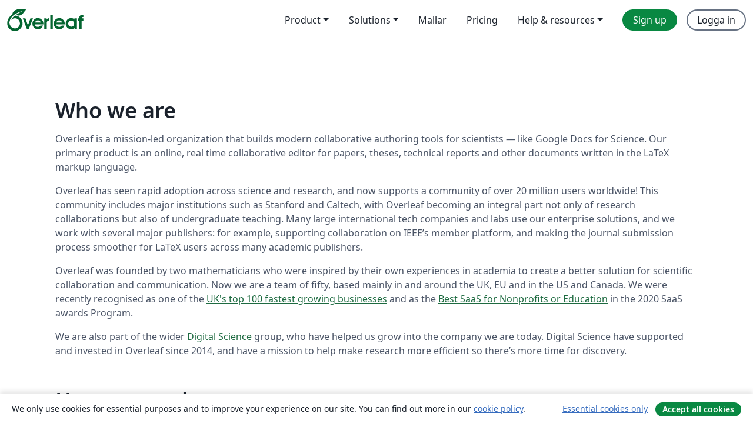

--- FILE ---
content_type: text/html; charset=utf-8
request_url: https://sv.overleaf.com/about/careers
body_size: 10616
content:
<!DOCTYPE html><html lang="sv"><head><title translate="no">Careers at Overleaf - Overleaf, Online-LaTeX-editor</title><meta name="twitter:title" content="Careers at Overleaf"><meta name="og:title" content="Careers at Overleaf"><meta name="description" content="Join the Overleaf team! Find out more about working at Overleaf and our current job openings. :)"><meta itemprop="description" content="Join the Overleaf team! Find out more about working at Overleaf and our current job openings. :)"><meta itemprop="image" content="https://cdn.overleaf.com/img/ol-brand/overleaf_og_logo.png"><meta name="image" content="https://cdn.overleaf.com/img/ol-brand/overleaf_og_logo.png"><meta itemprop="name" content="Overleaf, the Online LaTeX Editor"><meta name="twitter:card" content="summary"><meta name="twitter:site" content="@overleaf"><meta name="twitter:description" content="Join the Overleaf team! Find out more about working at Overleaf and our current job openings. :)"><meta name="twitter:image" content="https://cdn.overleaf.com/img/ol-brand/overleaf_og_logo.png"><meta property="fb:app_id" content="400474170024644"><meta property="og:description" content="Join the Overleaf team! Find out more about working at Overleaf and our current job openings. :)"><meta property="og:image" content="https://cdn.overleaf.com/img/ol-brand/overleaf_og_logo.png"><meta property="og:type" content="website"><meta name="viewport" content="width=device-width, initial-scale=1.0, user-scalable=yes"><link rel="icon" sizes="32x32" href="https://cdn.overleaf.com/favicon-32x32.png"><link rel="icon" sizes="16x16" href="https://cdn.overleaf.com/favicon-16x16.png"><link rel="icon" href="https://cdn.overleaf.com/favicon.svg" type="image/svg+xml"><link rel="apple-touch-icon" href="https://cdn.overleaf.com/apple-touch-icon.png"><link rel="mask-icon" href="https://cdn.overleaf.com/mask-favicon.svg" color="#046530"><link rel="canonical" href="https://sv.overleaf.com/about/careers"><link rel="manifest" href="https://cdn.overleaf.com/web.sitemanifest"><link rel="stylesheet" href="https://cdn.overleaf.com/stylesheets/main-style-209217d091becd28dd46.css" id="main-stylesheet"><link rel="alternate" href="https://www.overleaf.com/about/careers" hreflang="en"><link rel="alternate" href="https://cs.overleaf.com/about/careers" hreflang="cs"><link rel="alternate" href="https://es.overleaf.com/about/careers" hreflang="es"><link rel="alternate" href="https://pt.overleaf.com/about/careers" hreflang="pt"><link rel="alternate" href="https://fr.overleaf.com/about/careers" hreflang="fr"><link rel="alternate" href="https://de.overleaf.com/about/careers" hreflang="de"><link rel="alternate" href="https://sv.overleaf.com/about/careers" hreflang="sv"><link rel="alternate" href="https://tr.overleaf.com/about/careers" hreflang="tr"><link rel="alternate" href="https://it.overleaf.com/about/careers" hreflang="it"><link rel="alternate" href="https://cn.overleaf.com/about/careers" hreflang="zh-CN"><link rel="alternate" href="https://no.overleaf.com/about/careers" hreflang="no"><link rel="alternate" href="https://ru.overleaf.com/about/careers" hreflang="ru"><link rel="alternate" href="https://da.overleaf.com/about/careers" hreflang="da"><link rel="alternate" href="https://ko.overleaf.com/about/careers" hreflang="ko"><link rel="alternate" href="https://ja.overleaf.com/about/careers" hreflang="ja"><link rel="preload" href="https://cdn.overleaf.com/js/sv-json-d96468084398eea7e4ae.js" as="script" nonce="jaYhFiD48PsQbSvTjDk6Rw=="><script type="text/javascript" nonce="jaYhFiD48PsQbSvTjDk6Rw==" id="ga-loader" data-ga-token="UA-112092690-1" data-ga-token-v4="G-RV4YBCCCWJ" data-cookie-domain=".overleaf.com" data-session-analytics-id="69f9ee8c-22c7-4f7a-b4f8-d7588e4cbc23">var gaSettings = document.querySelector('#ga-loader').dataset;
var gaid = gaSettings.gaTokenV4;
var gaToken = gaSettings.gaToken;
var cookieDomain = gaSettings.cookieDomain;
var sessionAnalyticsId = gaSettings.sessionAnalyticsId;
if(gaid) {
    var additionalGaConfig = sessionAnalyticsId ? { 'user_id': sessionAnalyticsId } : {};
    window.dataLayer = window.dataLayer || [];
    function gtag(){
        dataLayer.push(arguments);
    }
    gtag('js', new Date());
    gtag('config', gaid, { 'anonymize_ip': true, ...additionalGaConfig });
}
if (gaToken) {
    window.ga = window.ga || function () {
        (window.ga.q = window.ga.q || []).push(arguments);
    }, window.ga.l = 1 * new Date();
}
var loadGA = window.olLoadGA = function() {
    if (gaid) {
        var s = document.createElement('script');
        s.setAttribute('async', 'async');
        s.setAttribute('src', 'https://www.googletagmanager.com/gtag/js?id=' + gaid);
        document.querySelector('head').append(s);
    } 
    if (gaToken) {
        (function(i,s,o,g,r,a,m){i['GoogleAnalyticsObject']=r;i[r]=i[r]||function(){
        (i[r].q=i[r].q||[]).push(arguments)},i[r].l=1*new Date();a=s.createElement(o),
        m=s.getElementsByTagName(o)[0];a.async=1;a.src=g;m.parentNode.insertBefore(a,m)
        })(window,document,'script','//www.google-analytics.com/analytics.js','ga');
        ga('create', gaToken, cookieDomain.replace(/^\./, ""));
        ga('set', 'anonymizeIp', true);
        if (sessionAnalyticsId) {
            ga('set', 'userId', sessionAnalyticsId);
        }
        ga('send', 'pageview');
    }
};
// Check if consent given (features/cookie-banner)
var oaCookie = document.cookie.split('; ').find(function(cookie) {
    return cookie.startsWith('oa=');
});
if(oaCookie) {
    var oaCookieValue = oaCookie.split('=')[1];
    if(oaCookieValue === '1') {
        loadGA();
    }
}
</script><meta name="ol-csrfToken" content="t4ss7S0k-TrYHJ8apappntomvU-lV010Dxbk"><meta name="ol-baseAssetPath" content="https://cdn.overleaf.com/"><meta name="ol-mathJaxPath" content="/js/libs/mathjax-3.2.2/es5/tex-svg-full.js"><meta name="ol-dictionariesRoot" content="/js/dictionaries/0.0.3/"><meta name="ol-usersEmail" content=""><meta name="ol-ab" data-type="json" content="{}"><meta name="ol-user_id"><meta name="ol-i18n" data-type="json" content="{&quot;currentLangCode&quot;:&quot;sv&quot;}"><meta name="ol-ExposedSettings" data-type="json" content="{&quot;isOverleaf&quot;:true,&quot;appName&quot;:&quot;Overleaf&quot;,&quot;adminEmail&quot;:&quot;support@overleaf.com&quot;,&quot;dropboxAppName&quot;:&quot;Overleaf&quot;,&quot;ieeeBrandId&quot;:15,&quot;hasAffiliationsFeature&quot;:true,&quot;hasSamlFeature&quot;:true,&quot;samlInitPath&quot;:&quot;/saml/ukamf/init&quot;,&quot;hasLinkUrlFeature&quot;:true,&quot;hasLinkedProjectFileFeature&quot;:true,&quot;hasLinkedProjectOutputFileFeature&quot;:true,&quot;siteUrl&quot;:&quot;https://www.overleaf.com&quot;,&quot;emailConfirmationDisabled&quot;:false,&quot;maxEntitiesPerProject&quot;:2000,&quot;maxUploadSize&quot;:52428800,&quot;projectUploadTimeout&quot;:120000,&quot;recaptchaSiteKey&quot;:&quot;6LebiTwUAAAAAMuPyjA4pDA4jxPxPe2K9_ndL74Q&quot;,&quot;recaptchaDisabled&quot;:{&quot;invite&quot;:true,&quot;login&quot;:false,&quot;passwordReset&quot;:false,&quot;register&quot;:false,&quot;addEmail&quot;:false},&quot;textExtensions&quot;:[&quot;tex&quot;,&quot;latex&quot;,&quot;sty&quot;,&quot;cls&quot;,&quot;bst&quot;,&quot;bib&quot;,&quot;bibtex&quot;,&quot;txt&quot;,&quot;tikz&quot;,&quot;mtx&quot;,&quot;rtex&quot;,&quot;md&quot;,&quot;asy&quot;,&quot;lbx&quot;,&quot;bbx&quot;,&quot;cbx&quot;,&quot;m&quot;,&quot;lco&quot;,&quot;dtx&quot;,&quot;ins&quot;,&quot;ist&quot;,&quot;def&quot;,&quot;clo&quot;,&quot;ldf&quot;,&quot;rmd&quot;,&quot;lua&quot;,&quot;gv&quot;,&quot;mf&quot;,&quot;yml&quot;,&quot;yaml&quot;,&quot;lhs&quot;,&quot;mk&quot;,&quot;xmpdata&quot;,&quot;cfg&quot;,&quot;rnw&quot;,&quot;ltx&quot;,&quot;inc&quot;],&quot;editableFilenames&quot;:[&quot;latexmkrc&quot;,&quot;.latexmkrc&quot;,&quot;makefile&quot;,&quot;gnumakefile&quot;],&quot;validRootDocExtensions&quot;:[&quot;tex&quot;,&quot;Rtex&quot;,&quot;ltx&quot;,&quot;Rnw&quot;],&quot;fileIgnorePattern&quot;:&quot;**/{{__MACOSX,.git,.texpadtmp,.R}{,/**},.!(latexmkrc),*.{dvi,aux,log,toc,out,pdfsync,synctex,synctex(busy),fdb_latexmk,fls,nlo,ind,glo,gls,glg,bbl,blg,doc,docx,gz,swp}}&quot;,&quot;sentryAllowedOriginRegex&quot;:&quot;^(https://[a-z]+\\\\.overleaf.com|https://cdn.overleaf.com|https://compiles.overleafusercontent.com)/&quot;,&quot;sentryDsn&quot;:&quot;https://4f0989f11cb54142a5c3d98b421b930a@app.getsentry.com/34706&quot;,&quot;sentryEnvironment&quot;:&quot;production&quot;,&quot;sentryRelease&quot;:&quot;b77e09b2bb508951b68ae3a00b95146e6898bac5&quot;,&quot;hotjarId&quot;:&quot;5148484&quot;,&quot;hotjarVersion&quot;:&quot;6&quot;,&quot;enableSubscriptions&quot;:true,&quot;gaToken&quot;:&quot;UA-112092690-1&quot;,&quot;gaTokenV4&quot;:&quot;G-RV4YBCCCWJ&quot;,&quot;propensityId&quot;:&quot;propensity-001384&quot;,&quot;cookieDomain&quot;:&quot;.overleaf.com&quot;,&quot;templateLinks&quot;:[{&quot;name&quot;:&quot;Journal articles&quot;,&quot;url&quot;:&quot;/gallery/tagged/academic-journal&quot;,&quot;trackingKey&quot;:&quot;academic-journal&quot;},{&quot;name&quot;:&quot;Books&quot;,&quot;url&quot;:&quot;/gallery/tagged/book&quot;,&quot;trackingKey&quot;:&quot;book&quot;},{&quot;name&quot;:&quot;Formal letters&quot;,&quot;url&quot;:&quot;/gallery/tagged/formal-letter&quot;,&quot;trackingKey&quot;:&quot;formal-letter&quot;},{&quot;name&quot;:&quot;Assignments&quot;,&quot;url&quot;:&quot;/gallery/tagged/homework&quot;,&quot;trackingKey&quot;:&quot;homework-assignment&quot;},{&quot;name&quot;:&quot;Posters&quot;,&quot;url&quot;:&quot;/gallery/tagged/poster&quot;,&quot;trackingKey&quot;:&quot;poster&quot;},{&quot;name&quot;:&quot;Presentations&quot;,&quot;url&quot;:&quot;/gallery/tagged/presentation&quot;,&quot;trackingKey&quot;:&quot;presentation&quot;},{&quot;name&quot;:&quot;Reports&quot;,&quot;url&quot;:&quot;/gallery/tagged/report&quot;,&quot;trackingKey&quot;:&quot;lab-report&quot;},{&quot;name&quot;:&quot;CVs and résumés&quot;,&quot;url&quot;:&quot;/gallery/tagged/cv&quot;,&quot;trackingKey&quot;:&quot;cv&quot;},{&quot;name&quot;:&quot;Theses&quot;,&quot;url&quot;:&quot;/gallery/tagged/thesis&quot;,&quot;trackingKey&quot;:&quot;thesis&quot;},{&quot;name&quot;:&quot;view_all&quot;,&quot;url&quot;:&quot;/latex/templates&quot;,&quot;trackingKey&quot;:&quot;view-all&quot;}],&quot;labsEnabled&quot;:true,&quot;wikiEnabled&quot;:true,&quot;templatesEnabled&quot;:true,&quot;cioWriteKey&quot;:&quot;2530db5896ec00db632a&quot;,&quot;cioSiteId&quot;:&quot;6420c27bb72163938e7d&quot;,&quot;linkedInInsightsPartnerId&quot;:&quot;7472905&quot;}"><meta name="ol-splitTestVariants" data-type="json" content="{}"><meta name="ol-splitTestInfo" data-type="json" content="{}"><meta name="ol-algolia" data-type="json" content="{&quot;appId&quot;:&quot;SK53GL4JLY&quot;,&quot;apiKey&quot;:&quot;9ac63d917afab223adbd2cd09ad0eb17&quot;,&quot;indexes&quot;:{&quot;wiki&quot;:&quot;learn-wiki&quot;,&quot;gallery&quot;:&quot;gallery-production&quot;}}"><meta name="ol-isManagedAccount" data-type="boolean"><meta name="ol-shouldLoadHotjar" data-type="boolean"></head><body class="website-redesign" data-theme="default"><a class="skip-to-content" href="#main-content">Skip to content</a><nav class="navbar navbar-default navbar-main navbar-expand-lg website-redesign-navbar" aria-label="Primary"><div class="container-fluid navbar-container"><div class="navbar-header"><a class="navbar-brand" href="/" aria-label="Overleaf"><div class="navbar-logo"></div></a></div><button class="navbar-toggler collapsed" id="navbar-toggle-btn" type="button" data-bs-toggle="collapse" data-bs-target="#navbar-main-collapse" aria-controls="navbar-main-collapse" aria-expanded="false" aria-label="Toggle Navigation"><span class="material-symbols" aria-hidden="true" translate="no">menu</span></button><div class="navbar-collapse collapse" id="navbar-main-collapse"><ul class="nav navbar-nav navbar-right ms-auto" role="menubar"><!-- loop over header_extras--><li class="dropdown subdued" role="none"><button class="dropdown-toggle" aria-haspopup="true" aria-expanded="false" data-bs-toggle="dropdown" role="menuitem" event-tracking="menu-expand" event-tracking-mb="true" event-tracking-trigger="click" event-segmentation="{&quot;item&quot;:&quot;product&quot;,&quot;location&quot;:&quot;top-menu&quot;}">Product</button><ul class="dropdown-menu dropdown-menu-end" role="menu"><li role="none"><a class="dropdown-item" role="menuitem" href="/about/features-overview" event-tracking="menu-click" event-tracking-mb="true" event-tracking-trigger="click" event-segmentation='{"item":"premium-features","location":"top-menu"}'>Funktioner</a></li><li role="none"><a class="dropdown-item" role="menuitem" href="/about/ai-features" event-tracking="menu-click" event-tracking-mb="true" event-tracking-trigger="click" event-segmentation='{"item":"ai-features","location":"top-menu"}'>AI</a></li></ul></li><li class="dropdown subdued" role="none"><button class="dropdown-toggle" aria-haspopup="true" aria-expanded="false" data-bs-toggle="dropdown" role="menuitem" event-tracking="menu-expand" event-tracking-mb="true" event-tracking-trigger="click" event-segmentation="{&quot;item&quot;:&quot;solutions&quot;,&quot;location&quot;:&quot;top-menu&quot;}">Solutions</button><ul class="dropdown-menu dropdown-menu-end" role="menu"><li role="none"><a class="dropdown-item" role="menuitem" href="/for/enterprises" event-tracking="menu-click" event-tracking-mb="true" event-tracking-trigger="click" event-segmentation='{"item":"enterprises","location":"top-menu"}'>For business</a></li><li role="none"><a class="dropdown-item" role="menuitem" href="/for/universities" event-tracking="menu-click" event-tracking-mb="true" event-tracking-trigger="click" event-segmentation='{"item":"universities","location":"top-menu"}'>For universities</a></li><li role="none"><a class="dropdown-item" role="menuitem" href="/for/government" event-tracking="menu-click" event-tracking-mb="true" event-tracking-trigger="click" event-segmentation='{"item":"government","location":"top-menu"}'>For government</a></li><li role="none"><a class="dropdown-item" role="menuitem" href="/for/publishers" event-tracking="menu-click" event-tracking-mb="true" event-tracking-trigger="click" event-segmentation='{"item":"publishers","location":"top-menu"}'>For publishers</a></li><li role="none"><a class="dropdown-item" role="menuitem" href="/about/customer-stories" event-tracking="menu-click" event-tracking-mb="true" event-tracking-trigger="click" event-segmentation='{"item":"customer-stories","location":"top-menu"}'>Customer stories</a></li></ul></li><li class="subdued" role="none"><a class="nav-link subdued" role="menuitem" href="/latex/templates" event-tracking="menu-click" event-tracking-mb="true" event-tracking-trigger="click" event-segmentation='{"item":"templates","location":"top-menu"}'>Mallar</a></li><li class="subdued" role="none"><a class="nav-link subdued" role="menuitem" href="/user/subscription/plans" event-tracking="menu-click" event-tracking-mb="true" event-tracking-trigger="click" event-segmentation='{"item":"pricing","location":"top-menu"}'>Pricing</a></li><li class="dropdown subdued nav-item-help" role="none"><button class="dropdown-toggle" aria-haspopup="true" aria-expanded="false" data-bs-toggle="dropdown" role="menuitem" event-tracking="menu-expand" event-tracking-mb="true" event-tracking-trigger="click" event-segmentation="{&quot;item&quot;:&quot;help-and-resources&quot;,&quot;location&quot;:&quot;top-menu&quot;}">Help & resources</button><ul class="dropdown-menu dropdown-menu-end" role="menu"><li role="none"><a class="dropdown-item" role="menuitem" href="/learn" event-tracking="menu-click" event-tracking-mb="true" event-tracking-trigger="click" event-segmentation='{"item":"learn","location":"top-menu"}'>Dokumentation</a></li><li role="none"><a class="dropdown-item" role="menuitem" href="/for/community/resources" event-tracking="menu-click" event-tracking-mb="true" event-tracking-trigger="click" event-segmentation='{"item":"help-guides","location":"top-menu"}'>Help guides</a></li><li role="none"><a class="dropdown-item" role="menuitem" href="/about/why-latex" event-tracking="menu-click" event-tracking-mb="true" event-tracking-trigger="click" event-segmentation='{"item":"why-latex","location":"top-menu"}'>Why LaTeX?</a></li><li role="none"><a class="dropdown-item" role="menuitem" href="/blog" event-tracking="menu-click" event-tracking-mb="true" event-tracking-trigger="click" event-segmentation='{"item":"blog","location":"top-menu"}'>Blogg</a></li><li role="none"><a class="dropdown-item" role="menuitem" data-ol-open-contact-form-modal="contact-us" data-bs-target="#contactUsModal" href data-bs-toggle="modal" event-tracking="menu-click" event-tracking-mb="true" event-tracking-trigger="click" event-segmentation='{"item":"contact","location":"top-menu"}'><span>Kontakta oss</span></a></li></ul></li><!-- logged out--><!-- register link--><li class="primary" role="none"><a class="nav-link" role="menuitem" href="/register" event-tracking="menu-click" event-tracking-action="clicked" event-tracking-trigger="click" event-tracking-mb="true" event-segmentation='{"page":"/about/careers","item":"register","location":"top-menu"}'>Sign up</a></li><!-- login link--><li role="none"><a class="nav-link" role="menuitem" href="/login" event-tracking="menu-click" event-tracking-action="clicked" event-tracking-trigger="click" event-tracking-mb="true" event-segmentation='{"page":"/about/careers","item":"login","location":"top-menu"}'>Logga in</a></li><!-- projects link and account menu--></ul></div></div></nav><main class="content cms-page content-page" id="main-content"><div class="content-container"><section><div class="row section-row"><div class="col-12 col-lg-12"><div class="no-card"><div><h2 id="who-we-are">Who we are</h2>
<p>Overleaf is a mission-led organization that builds modern collaborative authoring tools for scientists — like Google Docs for Science. Our primary product is an online, real time collaborative editor for papers, theses, technical reports and other documents written in the LaTeX markup language.</p>
<p>Overleaf has seen rapid adoption across science and research, and now supports a community of over 20 million users worldwide! This community includes major institutions such as Stanford and Caltech, with Overleaf becoming an integral part not only of research collaborations but also of undergraduate teaching. Many large international tech companies and labs use our enterprise solutions, and we work with several major publishers: for example, supporting collaboration on IEEE’s member platform, and making the journal submission process smoother for LaTeX users across many academic publishers.</p>
<p>Overleaf was founded by two mathematicians who were inspired by their own experiences in academia to create a better solution for scientific collaboration and communication. Now we are a team of fifty, based mainly in and around the UK, EU and in the US and Canada. We were recently recognised as one of the <a href="https://www.overleaf.com/blog/overleaf-recognized-as-one-of-the-uks-top-100-fastest-growing-businesses">UK's top 100 fastest growing businesses</a> and as the <a href="https://www.overleaf.com/blog/overleaf-named-2020-saas-awards-winner">Best SaaS for Nonprofits or Education</a> in the 2020 SaaS awards Program.</p>
<p>We are also part of the wider <a href="https://www.digital-science.com/">Digital Science</a> group, who have helped us grow into the company we are today. Digital Science have supported and invested in Overleaf since 2014, and have a mission to help make research more efficient so there’s more time for discovery.</p>
<hr />
<h2 id="how-we-work">How we work</h2>
<p>Overleaf is remote-first — all founders and staff work remotely. Our main office is located in London, UK, and we aim to get the whole team together in London a couple of times a year for face-to-face time, Coronavirus permitting.</p>
<p>We encourage flexible working. Our core hours are 2pm–5pm UK time.</p>

</div></div></div></div></section><section class="no-top-padding"><div class="row section-row"><div class="col-12 col-lg-12"><div class="no-card"><div><h1 id="job-openings">Job openings</h1>
<p>These are the current job openings at Overleaf. Click on an entry to learn more and apply. You will be redirected to the Digital Science careers site.</p>

</div></div><div class="no-card"><div><p><em>There are no job openings at the moment.</em></p>

</div></div></div></div></section><section><div class="row section-row"><div class="col-12 col-lg-12"><div class="no-card"><div><p>Don't see an opening for you? We're always keen to hear from exceptional people who are passionate about what they do — you can register your interest via the <a href="https://digitalscience.pinpointhq.com/register-your-interest/new">Digital Science talent pool</a>.</p>

</div></div></div></div></section></div></main><footer class="fat-footer hidden-print website-redesign-fat-footer"><div class="fat-footer-container"><div class="fat-footer-sections"><div class="footer-section" id="footer-brand"><a class="footer-brand" href="/" aria-label="Overleaf"></a></div><div class="footer-section"><h2 class="footer-section-heading">Om</h2><ul class="list-unstyled"><li><a href="/about">About us</a></li><li><a href="https://digitalscience.pinpointhq.com/">Careers</a></li><li><a href="/blog">Blogg</a></li></ul></div><div class="footer-section"><h2 class="footer-section-heading">Solutions</h2><ul class="list-unstyled"><li><a href="/for/enterprises">For business</a></li><li><a href="/for/universities">For universities</a></li><li><a href="/for/government">For government</a></li><li><a href="/for/publishers">For publishers</a></li><li><a href="/about/customer-stories">Customer stories</a></li></ul></div><div class="footer-section"><h2 class="footer-section-heading">Learn</h2><ul class="list-unstyled"><li><a href="/learn/latex/Learn_LaTeX_in_30_minutes">Learn LaTeX in 30 minutes</a></li><li><a href="/latex/templates">Mallar</a></li><li><a href="/events/webinars">Webinars</a></li><li><a href="/learn/latex/Tutorials">Tutorials</a></li><li><a href="/learn/latex/Inserting_Images">How to insert images</a></li><li><a href="/learn/latex/Tables">How to create tables</a></li></ul></div><div class="footer-section"><h2 class="footer-section-heading">Pricing</h2><ul class="list-unstyled"><li><a href="/user/subscription/plans?itm_referrer=footer-for-indv">For individuals</a></li><li><a href="/user/subscription/plans?plan=group&amp;itm_referrer=footer-for-groups">For groups and organizations</a></li><li><a href="/user/subscription/plans?itm_referrer=footer-for-students#student-annual">For students</a></li></ul></div><div class="footer-section"><h2 class="footer-section-heading">Get involved</h2><ul class="list-unstyled"><li><a href="https://forms.gle/67PSpN1bLnjGCmPQ9">Let us know what you think</a></li></ul></div><div class="footer-section"><h2 class="footer-section-heading">Hjälp</h2><ul class="list-unstyled"><li><a href="/learn">Dokumentation </a></li><li><a href="/contact">Contact us </a></li><li><a href="https://status.overleaf.com/">Website status</a></li></ul></div></div><div class="fat-footer-base"><div class="fat-footer-base-section fat-footer-base-meta"><div class="fat-footer-base-item"><div class="fat-footer-base-copyright">© 2026 Overleaf</div><a href="/legal">Privacy and Terms</a><a href="https://www.digital-science.com/security-certifications/">Compliance</a></div><ul class="fat-footer-base-item list-unstyled fat-footer-base-language"><li class="dropdown dropup subdued language-picker" dropdown><button class="btn btn-link btn-inline-link" id="language-picker-toggle" dropdown-toggle data-ol-lang-selector-tooltip data-bs-toggle="dropdown" aria-haspopup="true" aria-expanded="false" aria-label="Select Språk" tooltip="Språk" title="Språk"><span class="material-symbols" aria-hidden="true" translate="no">translate</span>&nbsp;<span class="language-picker-text">Svenska</span></button><ul class="dropdown-menu dropdown-menu-sm-width" role="menu" aria-labelledby="language-picker-toggle"><li class="dropdown-header">Språk</li><li class="lng-option"><a class="menu-indent dropdown-item" href="https://www.overleaf.com/about/careers" role="menuitem" aria-selected="false">English</a></li><li class="lng-option"><a class="menu-indent dropdown-item" href="https://cs.overleaf.com/about/careers" role="menuitem" aria-selected="false">Čeština</a></li><li class="lng-option"><a class="menu-indent dropdown-item" href="https://es.overleaf.com/about/careers" role="menuitem" aria-selected="false">Español</a></li><li class="lng-option"><a class="menu-indent dropdown-item" href="https://pt.overleaf.com/about/careers" role="menuitem" aria-selected="false">Português</a></li><li class="lng-option"><a class="menu-indent dropdown-item" href="https://fr.overleaf.com/about/careers" role="menuitem" aria-selected="false">Français</a></li><li class="lng-option"><a class="menu-indent dropdown-item" href="https://de.overleaf.com/about/careers" role="menuitem" aria-selected="false">Deutsch</a></li><li class="lng-option"><a class="menu-indent dropdown-item active" href="https://sv.overleaf.com/about/careers" role="menuitem" aria-selected="true">Svenska<span class="material-symbols dropdown-item-trailing-icon" aria-hidden="true" translate="no">check</span></a></li><li class="lng-option"><a class="menu-indent dropdown-item" href="https://tr.overleaf.com/about/careers" role="menuitem" aria-selected="false">Türkçe</a></li><li class="lng-option"><a class="menu-indent dropdown-item" href="https://it.overleaf.com/about/careers" role="menuitem" aria-selected="false">Italiano</a></li><li class="lng-option"><a class="menu-indent dropdown-item" href="https://cn.overleaf.com/about/careers" role="menuitem" aria-selected="false">简体中文</a></li><li class="lng-option"><a class="menu-indent dropdown-item" href="https://no.overleaf.com/about/careers" role="menuitem" aria-selected="false">Norsk</a></li><li class="lng-option"><a class="menu-indent dropdown-item" href="https://ru.overleaf.com/about/careers" role="menuitem" aria-selected="false">Русский</a></li><li class="lng-option"><a class="menu-indent dropdown-item" href="https://da.overleaf.com/about/careers" role="menuitem" aria-selected="false">Dansk</a></li><li class="lng-option"><a class="menu-indent dropdown-item" href="https://ko.overleaf.com/about/careers" role="menuitem" aria-selected="false">한국어</a></li><li class="lng-option"><a class="menu-indent dropdown-item" href="https://ja.overleaf.com/about/careers" role="menuitem" aria-selected="false">日本語</a></li></ul></li></ul></div><div class="fat-footer-base-section fat-footer-base-social"><div class="fat-footer-base-item"><a class="fat-footer-social x-logo" href="https://x.com/overleaf"><svg xmlns="http://www.w3.org/2000/svg" viewBox="0 0 1200 1227" height="25"><path d="M714.163 519.284L1160.89 0H1055.03L667.137 450.887L357.328 0H0L468.492 681.821L0 1226.37H105.866L515.491 750.218L842.672 1226.37H1200L714.137 519.284H714.163ZM569.165 687.828L521.697 619.934L144.011 79.6944H306.615L611.412 515.685L658.88 583.579L1055.08 1150.3H892.476L569.165 687.854V687.828Z"></path></svg><span class="visually-hidden">Overleaf on X</span></a><a class="fat-footer-social facebook-logo" href="https://www.facebook.com/overleaf.editor"><svg xmlns="http://www.w3.org/2000/svg" viewBox="0 0 666.66668 666.66717" height="25"><defs><clipPath id="a" clipPathUnits="userSpaceOnUse"><path d="M0 700h700V0H0Z"></path></clipPath></defs><g clip-path="url(#a)" transform="matrix(1.33333 0 0 -1.33333 -133.333 800)"><path class="background" d="M0 0c0 138.071-111.929 250-250 250S-500 138.071-500 0c0-117.245 80.715-215.622 189.606-242.638v166.242h-51.552V0h51.552v32.919c0 85.092 38.508 124.532 122.048 124.532 15.838 0 43.167-3.105 54.347-6.211V81.986c-5.901.621-16.149.932-28.882.932-40.993 0-56.832-15.528-56.832-55.9V0h81.659l-14.028-76.396h-67.631v-171.773C-95.927-233.218 0-127.818 0 0" fill="#0866ff" transform="translate(600 350)"></path><path class="text" d="m0 0 14.029 76.396H-67.63v27.019c0 40.372 15.838 55.899 56.831 55.899 12.733 0 22.981-.31 28.882-.931v69.253c-11.18 3.106-38.509 6.212-54.347 6.212-83.539 0-122.048-39.441-122.048-124.533V76.396h-51.552V0h51.552v-166.242a250.559 250.559 0 0 1 60.394-7.362c10.254 0 20.358.632 30.288 1.831V0Z" fill="#fff" transform="translate(447.918 273.604)"></path></g></svg><span class="visually-hidden">Overleaf on Facebook</span></a><a class="fat-footer-social linkedin-logo" href="https://www.linkedin.com/company/writelatex-limited"><svg xmlns="http://www.w3.org/2000/svg" viewBox="0 0 72 72" height="25"><g fill="none" fill-rule="evenodd"><path class="background" fill="#0B66C3" d="M8 72h56a8 8 0 0 0 8-8V8a8 8 0 0 0-8-8H8a8 8 0 0 0-8 8v56a8 8 0 0 0 8 8"></path><path class="text" fill="#FFF" d="M62 62H51.316V43.802c0-4.99-1.896-7.777-5.845-7.777-4.296 0-6.54 2.901-6.54 7.777V62H28.632V27.333H38.93v4.67s3.096-5.729 10.453-5.729c7.353 0 12.617 4.49 12.617 13.777zM16.35 22.794c-3.508 0-6.35-2.864-6.35-6.397C10 12.864 12.842 10 16.35 10c3.507 0 6.347 2.864 6.347 6.397 0 3.533-2.84 6.397-6.348 6.397ZM11.032 62h10.736V27.333H11.033V62"></path></g></svg><span class="visually-hidden">Overleaf on LinkedIn</span></a></div></div></div></div></footer><section class="cookie-banner hidden-print hidden" aria-label="Cookie banner"><div class="cookie-banner-content">We only use cookies for essential purposes and to improve your experience on our site. You can find out more in our <a href="/legal#Cookies">cookie policy</a>.</div><div class="cookie-banner-actions"><button class="btn btn-link btn-sm" type="button" data-ol-cookie-banner-set-consent="essential">Essential cookies only</button><button class="btn btn-primary btn-sm" type="button" data-ol-cookie-banner-set-consent="all">Accept all cookies</button></div></section><div class="modal fade" id="contactUsModal" tabindex="-1" aria-labelledby="contactUsModalLabel" data-ol-contact-form-modal="contact-us"><div class="modal-dialog"><form name="contactForm" data-ol-async-form data-ol-contact-form data-ol-contact-form-with-search="true" role="form" aria-label="Kontakta oss" action="/support"><input name="inbox" type="hidden" value="support"><div class="modal-content"><div class="modal-header"><h4 class="modal-title" id="contactUsModalLabel">Kom i kontakt</h4><button class="btn-close" type="button" data-bs-dismiss="modal" aria-label="Stäng"><span aria-hidden="true"></span></button></div><div class="modal-body"><div data-ol-not-sent><div class="modal-form-messages"><div class="form-messages-bottom-margin" data-ol-form-messages-new-style="" role="alert"></div><div class="notification notification-type-error" hidden data-ol-custom-form-message="error_performing_request" role="alert" aria-live="polite"><div class="notification-icon"><span class="material-symbols" aria-hidden="true" translate="no">error</span></div><div class="notification-content text-left">Something went wrong. Please try again..</div></div></div><label class="form-label" for="contact-us-email-889">E-post</label><div class="mb-3"><input class="form-control" name="email" id="contact-us-email-889" required type="email" spellcheck="false" maxlength="255" value="" data-ol-contact-form-email-input></div><div class="form-group"><label class="form-label" for="contact-us-subject-889">Ämne</label><div class="mb-3"><input class="form-control" name="subject" id="contact-us-subject-889" required autocomplete="off" maxlength="255"><div data-ol-search-results-wrapper hidden><ul class="dropdown-menu contact-suggestions-dropdown show" data-ol-search-results aria-role="region" aria-label="Hjälpartiklar som matchar ditt ämne"><li class="dropdown-header">Har du kollat i vår <a href="/learn/kb" target="_blank">kunskapsbank</a>?</li><li><hr class="dropdown-divider"></li><div data-ol-search-results-container></div></ul></div></div></div><label class="form-label" for="contact-us-sub-subject-889">What do you need help with?</label><div class="mb-3"><select class="form-select" name="subSubject" id="contact-us-sub-subject-889" required autocomplete="off"><option selected disabled>Please select…</option><option>Using LaTeX</option><option>Using the Overleaf Editor</option><option>Using Writefull</option><option>Logging in or managing your account</option><option>Managing your subscription</option><option>Using premium features</option><option>Contacting the Sales team</option><option>Other</option></select></div><label class="form-label" for="contact-us-project-url-889">Påverkad projekt URL (Valfritt)</label><div class="mb-3"><input class="form-control" name="projectUrl" id="contact-us-project-url-889"></div><label class="form-label" for="contact-us-message-889">Let us know how we can help</label><div class="mb-3"><textarea class="form-control contact-us-modal-textarea" name="message" id="contact-us-message-889" required type="text"></textarea></div><div class="mb-3 d-none"><label class="visually-hidden" for="important-message">Important message</label><input class="form-control" name="important_message" id="important-message"></div></div><div class="mt-2" data-ol-sent hidden><h5 class="message-received">Message received</h5><p>Thanks for getting in touch. Our team will get back to you by email as soon as possible.</p><p>Email:&nbsp;<span data-ol-contact-form-thank-you-email></span></p></div></div><div class="modal-footer" data-ol-not-sent><button class="btn btn-primary" type="submit" data-ol-disabled-inflight event-tracking="form-submitted-contact-us" event-tracking-mb="true" event-tracking-trigger="click" event-segmentation="{&quot;location&quot;:&quot;contact-us-form&quot;}"><span data-ol-inflight="idle">Send message</span><span hidden data-ol-inflight="pending">Skickar&hellip;</span></button></div></div></form></div></div></body><script type="text/javascript" nonce="jaYhFiD48PsQbSvTjDk6Rw==" src="https://cdn.overleaf.com/js/runtime-acf0066e8fa5d5d668bd.js"></script><script type="text/javascript" nonce="jaYhFiD48PsQbSvTjDk6Rw==" src="https://cdn.overleaf.com/js/27582-79e5ed8c65f6833386ec.js"></script><script type="text/javascript" nonce="jaYhFiD48PsQbSvTjDk6Rw==" src="https://cdn.overleaf.com/js/29088-e3f6cf68f932ee256fec.js"></script><script type="text/javascript" nonce="jaYhFiD48PsQbSvTjDk6Rw==" src="https://cdn.overleaf.com/js/8732-61de629a6fc4a719a5e1.js"></script><script type="text/javascript" nonce="jaYhFiD48PsQbSvTjDk6Rw==" src="https://cdn.overleaf.com/js/11229-f88489299ead995b1003.js"></script><script type="text/javascript" nonce="jaYhFiD48PsQbSvTjDk6Rw==" src="https://cdn.overleaf.com/js/bootstrap-6faaf78625873fafb726.js"></script><script type="text/javascript" nonce="jaYhFiD48PsQbSvTjDk6Rw==" src="https://cdn.overleaf.com/js/27582-79e5ed8c65f6833386ec.js"></script><script type="text/javascript" nonce="jaYhFiD48PsQbSvTjDk6Rw==" src="https://cdn.overleaf.com/js/29088-e3f6cf68f932ee256fec.js"></script><script type="text/javascript" nonce="jaYhFiD48PsQbSvTjDk6Rw==" src="https://cdn.overleaf.com/js/62382-0a4f25c3829fc56de629.js"></script><script type="text/javascript" nonce="jaYhFiD48PsQbSvTjDk6Rw==" src="https://cdn.overleaf.com/js/16164-b8450ba94d9bab0bbae1.js"></script><script type="text/javascript" nonce="jaYhFiD48PsQbSvTjDk6Rw==" src="https://cdn.overleaf.com/js/45250-424aec613d067a9a3e96.js"></script><script type="text/javascript" nonce="jaYhFiD48PsQbSvTjDk6Rw==" src="https://cdn.overleaf.com/js/24686-731b5e0a16bfe66018de.js"></script><script type="text/javascript" nonce="jaYhFiD48PsQbSvTjDk6Rw==" src="https://cdn.overleaf.com/js/99612-000be62f228c87d764b4.js"></script><script type="text/javascript" nonce="jaYhFiD48PsQbSvTjDk6Rw==" src="https://cdn.overleaf.com/js/26348-e10ddc0eb984edb164b0.js"></script><script type="text/javascript" nonce="jaYhFiD48PsQbSvTjDk6Rw==" src="https://cdn.overleaf.com/js/97519-6759d15ea9ad7f4d6c85.js"></script><script type="text/javascript" nonce="jaYhFiD48PsQbSvTjDk6Rw==" src="https://cdn.overleaf.com/js/81920-0120c779815f6c20abc9.js"></script><script type="text/javascript" nonce="jaYhFiD48PsQbSvTjDk6Rw==" src="https://cdn.overleaf.com/js/77474-c60464f50f9e7c4965bb.js"></script><script type="text/javascript" nonce="jaYhFiD48PsQbSvTjDk6Rw==" src="https://cdn.overleaf.com/js/92439-14c18d886f5c8eb09f1b.js"></script><script type="text/javascript" nonce="jaYhFiD48PsQbSvTjDk6Rw==" src="https://cdn.overleaf.com/js/modules/cms/pages/cms-78f593694363ef6a622b.js"></script><script type="text/javascript" nonce="jaYhFiD48PsQbSvTjDk6Rw==" src="https://cdn.overleaf.com/js/27582-79e5ed8c65f6833386ec.js"></script><script type="text/javascript" nonce="jaYhFiD48PsQbSvTjDk6Rw==" src="https://cdn.overleaf.com/js/tracking-68d16a86768b7bfb2b22.js"></script><script type="text/javascript" nonce="jaYhFiD48PsQbSvTjDk6Rw==" src="https://cdn.overleaf.com/js/27582-79e5ed8c65f6833386ec.js"></script><script type="text/javascript" nonce="jaYhFiD48PsQbSvTjDk6Rw==" src="https://cdn.overleaf.com/js/linkedin-insight-4d165001d5c741c8d3dc.js"></script></html>

--- FILE ---
content_type: application/javascript;charset=utf-8
request_url: https://cdn.overleaf.com/js/modules/cms/pages/cms-78f593694363ef6a622b.js
body_size: 2916
content:
!function(e,t){if("object"==typeof exports&&"object"==typeof module)module.exports=t();else if("function"==typeof define&&define.amd)define([],t);else{var n=t();for(var o in n)("object"==typeof exports?exports:e)[o]=n[o]}}(self,(()=>(self.webpackChunk_overleaf_web=self.webpackChunk_overleaf_web||[]).push([[75053,87063],{25865:(e,t,n)=>{"use strict";n.d(t,{F:()=>r,J:()=>a});n(82438),n(34840);var o=n(4454);const a=(e,t)=>{let n=!1;const a=()=>{const a=document.cookie.split("; ").some((e=>"oa=1"===e));!n&&a&&(o.$.log("Loading Analytics",t),n=!0,e())};"function"==typeof window.requestIdleCallback?window.requestIdleCallback(a):a(),window.addEventListener("cookie-consent",(e=>{e.detail&&a()}))},r=e=>{const t=document.createElement("script");t.setAttribute("src",e.src),e.crossorigin&&t.setAttribute("crossorigin",e.crossorigin),e.async&&t.setAttribute("async","async"),e.onload&&(t.onload=e.onload),document.querySelector("head")?.append(t)}},36182:(e,t,n)=>{"use strict";n.r(t);n(82438),n(57327),n(66930),n(69145);var o=n(4454);document.addEventListener("DOMContentLoaded",(function(){const e=window.matchMedia("(prefers-reduced-motion: no-preference)"),t=document.querySelectorAll("video[autoplay]");function n(e){t.forEach((t=>{e?(t.play().catch((e=>o.$.error("Video autoplay failed:",e))),t.removeAttribute("controls")):(t.pause(),t.setAttribute("controls",""))}))}n(e.matches),e.addEventListener("change",(()=>n(e.matches)))}))},40834:(e,t,n)=>{"use strict";n.d(t,{O:()=>r});n(97107);var o=n(12461);let a;const r=async e=>(a||(a=new Promise(((t,n)=>{const a=[["\\(","\\)"]];(e={enableMenu:!1,singleDollar:!0,useLabelIds:!1,...e}).singleDollar&&a.push(["$","$"]),window.MathJax={tex:{macros:{bm:["\\boldsymbol{#1}",1],coloneq:"\\coloneqq"},inlineMath:a,displayMath:[["\\[","\\]"],["$$","$$"]],packages:{"[-]":["html","require"]},processEscapes:!0,processEnvironments:!0,useLabelIds:e.useLabelIds,tags:e.numbering},loader:{load:["ui/safe"]},options:{enableMenu:e.enableMenu},startup:{typeset:!1,pageReady(){window.MathJax.startup.document.menu.menu.findID("Renderer").disable()},ready(){window.MathJax.startup.defaultReady();const{safe:e}=window.MathJax.startup.document;e.filterAttributes.set("fontfamily","filterFontFamily"),e.filterMethods.filterFontFamily=(e,t)=>t.split(/;/)[0]}}};const r=document.createElement("script"),i=(0,o.A)("ol-mathJaxPath");i?(r.src=i,r.addEventListener("load",(async()=>{await window.MathJax.startup.promise,document.head.appendChild(window.MathJax.svgStylesheet()),t(window.MathJax)})),r.addEventListener("error",n),document.head.append(r)):n(new Error("No MathJax path found"))}))),a)},59329:()=>{!function(){const e=document.querySelector('[data-ol-password-visibility-toggle="visibilityOn"]'),t=document.querySelector('[data-ol-password-visibility-toggle="visibilityOff"]');t&&e&&(e.addEventListener("click",(function(){const n=document.querySelector("[data-ol-password-visibility-target]");n&&(n.type="text",e.hidden=!0,t.hidden=!1,t.focus())})),t.addEventListener("click",(function(){const n=document.querySelector("[data-ol-password-visibility-target]");n&&(n.type="password",t.hidden=!0,e.hidden=!1,e.focus())})))}()},65724:(e,t,n)=>{"use strict";function o(){return!!document.querySelector("grammarly-desktop-integration")}n.d(t,{A:()=>o})},66930:(e,t,n)=>{"use strict";n(43111),n(47280),n(69145),n(93444),n(88951),n(3724),n(92341),n(48927),n(3703),n(59329),n(15043),n(53231),n(82438),n(57327);document.querySelectorAll("[data-ol-fallback-image]").forEach((e=>{if(!(e instanceof HTMLImageElement))return;const t=e;function n(){t.src=t.getAttribute("data-ol-fallback-image")}!function(e){return e.complete&&0===e.naturalWidth}(t)?t.addEventListener("error",n):n()}));var o=n(33716);document.querySelectorAll("[data-ol-multi-submit]").forEach((e=>{function t(t){t.addEventListener("pending",(()=>{e.querySelectorAll("[data-ol-disabled-inflight]").forEach(o.D)})),t.addEventListener("idle",(()=>{e.querySelectorAll("[data-ol-disabled-inflight]").forEach(o.u)}))}e.querySelectorAll("[data-ol-async-form]").forEach(t),e.querySelectorAll("[data-ol-regular-form]").forEach(t),e.querySelectorAll("[data-ol-slow-link]").forEach(t)}));n(25354);var a=n(4454);let r=!1;function i(e,t){a.$.log(`Enabling video controls: ${t}`),e.setAttribute("controls","")}document.querySelectorAll("[data-ol-autoplay-video]").forEach((function(e){if("undefined"!=typeof navigator&&/iPad|iPhone|iPod/.test(navigator.userAgent))return void i(e,"iOS devices");if(window.matchMedia("(prefers-reduced-motion: reduce)").matches)return void i(e,"reduced motion preference");let t;function n(e){"NotAllowedError"===e.name||"AbortError"===e.name?r||(r=!0,document.querySelectorAll("[data-ol-autoplay-video]").forEach((t=>{i(t,`autoplay blocked (${e.name})`)}))):a.$.error("Video playback error:",e)}function o(){t&&!r&&e.readyState>=e.HAVE_FUTURE_DATA&&e.play().catch(n)}e.addEventListener("canplay",o,{once:!0}),e.addEventListener("loadeddata",o,{once:!0}),e.addEventListener("ended",(()=>{setTimeout((()=>{e.currentTime=0,o()}),15e3)})),new IntersectionObserver((function(n){for(const a of n)a.isIntersecting?(t=!0,o()):(t=!1,e.paused||e.pause())}),{threshold:.7}).observe(e)}));var c=n(40834),d=n(12461);window.addEventListener("DOMContentLoaded",(function(){const e=document.querySelectorAll("[data-ol-mathjax]");e.length>0&&(0,c.O)({enableMenu:!0,numbering:"ams",singleDollar:!(0,d.A)("ol-no-single-dollar"),useLabelIds:!0}).then((t=>t.typesetPromise([...e]))).catch(a.$.error)}));var s=n(45250),l=n.n(s),u=n(97519),m=n(14950),f=n(29515),p=n(74317);document.querySelectorAll("[data-ol-contact-form-with-search]").forEach((function(e){const t=e.querySelector('[name="subject"]'),n=e.querySelector("[data-ol-search-results-container]"),o=e.querySelector("[data-ol-search-results-wrapper]");if(!t||!n||!o)return;let a="";function r(){o.setAttribute("hidden","")}async function i(){const e=t.value;if(e!==a)if(a=e,e.length<3)r();else{u.A.addHook("uponSanitizeElement",(e=>{if("EM"===e.nodeName){const t=document.createElement("strong");t.textContent=e.textContent,e.parentNode?.replaceChild(t,e)}}));try{const{hits:t,nbHits:a}=await(0,m.B)(e,{hitsPerPage:3,typoTolerance:"strict"});n.innerHTML="";for(const e of t){const{url:t,rawPageName:o,sectionName:a}=(0,m.l)(e),r=document.createElement("li"),i=document.createElement("a");i.className="dropdown-item",i.href=t,i.target="_blank",i.rel="noopener noreferrer",i.setAttribute("role","menuitem"),r.append(i);const c=document.createElement("div");c.className="dropdown-item-description-container",i.append(c);const d=document.createElement("div");d.innerHTML=u.A.sanitize(o),c.append(d);const s=(0,p.P)("open_in_new");if(s.classList.add("dropdown-item-trailing-icon"),s.setAttribute("aria-hidden","true"),c.append(s),a){const e=document.createElement("span");e.className="dropdown-item-description",e.innerHTML=u.A.sanitize(a),c.append(e)}n.append(r)}a>0?(o.removeAttribute("hidden"),(0,f._)("contact-form-suggestions-shown")):r()}catch(e){r()}u.A.removeHook("uponSanitizeElement")}}t.addEventListener("input",l().debounce(i,350)),document.addEventListener("click",(function(e){const n=e.target;o.contains(n)||t.contains(n)||r()})),e.addEventListener("keydown",(function(e){const t=e;"Escape"===t.key&&(o.hasAttribute("hidden")||(r(),t.stopPropagation(),t.preventDefault()))})),i()})),document.querySelectorAll('[data-ol-open-contact-form-modal="contact-us"]').forEach((e=>{e.addEventListener("click",(function(e){e.preventDefault()}))})),document.querySelectorAll('[data-ol-open-contact-form-modal="general"]').forEach((e=>{e.addEventListener("click",(function(e){e.preventDefault()}))})),document.querySelectorAll("[data-ol-contact-form]").forEach((e=>{e.addEventListener("submit",(function(){const e=document.querySelector("[data-ol-contact-form-email-input]"),t=document.querySelector("[data-ol-contact-form-thank-you-email]");e&&t&&(t.textContent=e.value)}))}))},69145:(e,t,n)=>{"use strict";var o=n(12461),a=n(4454);var r=n(25865),i=n(65724);const{hotjarId:c,hotjarVersion:d}=(0,o.A)("ol-ExposedSettings"),s=(0,o.A)("ol-shouldLoadHotjar");function l(){c&&d&&(/^\d+$/.test(c)&&/^\d+$/.test(d)?(0,i.A)()||(0,r.J)((()=>((e,t)=>{return n=window,o=document,n.hj=n.hj||function(){(n.hj.q=n.hj.q||[]).push(arguments)},n._hjSettings={hjid:e,hjsv:t},a=o.getElementsByTagName("head")[0],(r=o.createElement("script")).async=1,r.src="https://static.hotjar.com/c/hotjar-"+n._hjSettings.hjid+".js?sv="+n._hjSettings.hjsv,void a.appendChild(r);var n,o,a,r})(c,d)),"Hotjar"):a.$.error("Invalid Hotjar id or version"))}c&&d&&s&&document.addEventListener("DOMContentLoaded",(()=>{setTimeout(l,1e3)}))}},e=>(e.O(0,[27582,29088,62382,16164,45250,24686,99612,26348,97519,81920,77474,92439],(()=>{return t=36182,e(e.s=t);var t})),e.O())])));